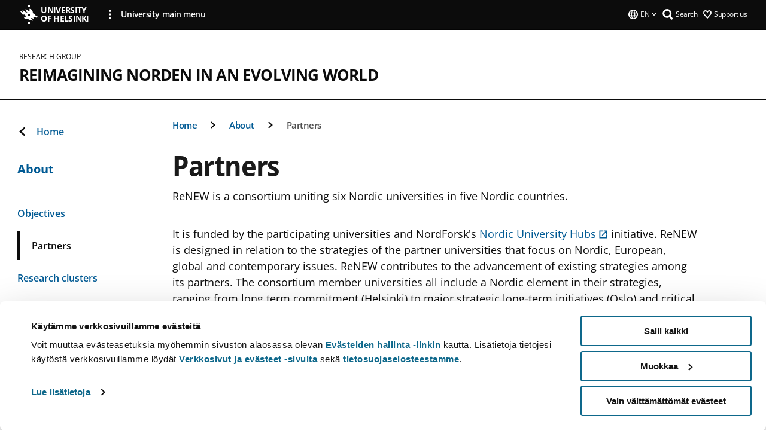

--- FILE ---
content_type: text/html; charset=UTF-8
request_url: https://www.helsinki.fi/en/researchgroups/reimagining-norden-in-an-evolving-world/about/partners
body_size: 17502
content:

<!DOCTYPE html>
<html lang="en" dir="ltr" prefix="og: https://ogp.me/ns#">
<head>
  <style>
    /* Hide Cookiebot branding as soon as page loads */
    #CybotCookiebotDialogHeader,
    #CybotCookiebotDialog.CybotEdge #CybotCookiebotDialogHeader {display: none !important;}
  </style>
  <script type="text/javascript" data-cookieconsent="ignore">
    window.dataLayer = window.dataLayer || [];
    function gtag() {
        dataLayer.push(arguments);
    }
    gtag("consent", "default", {
        ad_personalization: "denied",
        ad_storage: "denied",
        ad_user_data: "denied",
        analytics_storage: "denied",
        functionality_storage: "denied",
        personalization_storage: "denied",
        security_storage: "granted",
        wait_for_update: 500
    });
    gtag("set", "ads_data_redaction", true);
    gtag("set", "url_passthrough", true);
  </script>
  
      
  
  <meta charset="utf-8" />
<meta name="description" content="ReNEW is a consortium uniting six Nordic universities in five Nordic countries." />
<link rel="canonical" href="https://www.helsinki.fi/en/researchgroups/reimagining-norden-in-an-evolving-world/about/partners" />
<meta property="og:site_name" content="University of Helsinki" />
<meta property="og:type" content="website" />
<meta property="og:url" content="https://www.helsinki.fi/en/researchgroups/reimagining-norden-in-an-evolving-world/about/partners" />
<meta property="og:title" content="Partners | Reimagining Norden in an Evolving World | University of Helsinki" />
<meta property="og:description" content="ReNEW is a consortium uniting six Nordic universities in five Nordic countries." />
<meta property="og:image" content="https://www.helsinki.fi/assets/drupal/s3fs-public/styles/og_images/public/paragraph-images/104922-pixabay_geralt_system-2660914_1920.jpg?itok=p__QQmtp" />
<meta name="twitter:card" content="summary_large_image" />
<meta name="twitter:title" content="Partners | Reimagining Norden in an Evolving World | University of Helsinki" />
<meta name="twitter:description" content="ReNEW is a consortium uniting six Nordic universities in five Nordic countries." />
<meta name="twitter:image" content="https://www.helsinki.fi/assets/drupal/s3fs-public/styles/og_images/public/paragraph-images/104922-pixabay_geralt_system-2660914_1920.jpg?itok=p__QQmtp" />
<meta name="Generator" content="Drupal 10 (https://www.drupal.org)" />
<meta name="MobileOptimized" content="width" />
<meta name="HandheldFriendly" content="true" />
<meta name="viewport" content="width=device-width, initial-scale=1.0" />
<script id="Cookiebot" src="https://consent.cookiebot.com/uc.js" data-cbid="e422c4ee-0ebe-400c-b22b-9c74b6faeac3" async fetchpriority="high"></script>
<script type="application/ld+json">{
    "@context": "https://schema.org",
    "@type": "BreadcrumbList",
    "itemListElement": [
        {
            "@type": "ListItem",
            "position": 1,
            "name": "Home",
            "item": "https://www.helsinki.fi/en"
        },
        {
            "@type": "ListItem",
            "position": 2,
            "name": "Reimagining Norden in an Evolving World",
            "item": "https://www.helsinki.fi/en/researchgroups/reimagining-norden-in-an-evolving-world"
        },
        {
            "@type": "ListItem",
            "position": 3,
            "name": "About",
            "item": "https://www.helsinki.fi/en/researchgroups/reimagining-norden-in-an-evolving-world/about"
        }
    ]
}</script>
<link rel="icon" href="/themes/custom/helsingin_yliopisto/favicon.ico" type="image/vnd.microsoft.icon" />
<link rel="alternate" hreflang="en" href="https://www.helsinki.fi/en/researchgroups/reimagining-norden-in-an-evolving-world/about/partners" />
<link rel="modulepreload" href="/themes/custom/helsingin_yliopisto/dist/hudslib-0.9.6/esm/globalScript-3f479486.js" as="script" crossorigin fetchpriority="high" />
<link rel="modulepreload" href="/themes/custom/helsingin_yliopisto/dist/hudslib-0.9.6/esm/huds-lib.js" as="script" crossorigin fetchpriority="high" />
<link rel="modulepreload" href="/themes/custom/helsingin_yliopisto/dist/hudslib-0.9.6/esm/hy-box.entry.js" as="script" crossorigin fetchpriority="high" />
<link rel="modulepreload" href="/themes/custom/helsingin_yliopisto/dist/hudslib-0.9.6/esm/hy-breadcrumbs_15.entry.js" as="script" crossorigin fetchpriority="high" />
<link rel="modulepreload" href="/themes/custom/helsingin_yliopisto/dist/hudslib-0.9.6/esm/hy-icon-caret-down.entry.js" as="script" crossorigin fetchpriority="high" />
<link rel="modulepreload" href="/themes/custom/helsingin_yliopisto/dist/hudslib-0.9.6/esm/hy-icon-caret-left.entry.js" as="script" crossorigin fetchpriority="high" />
<link rel="modulepreload" href="/themes/custom/helsingin_yliopisto/dist/hudslib-0.9.6/esm/hy-icon-caret-right.entry.js" as="script" crossorigin fetchpriority="high" />
<link rel="modulepreload" href="/themes/custom/helsingin_yliopisto/dist/hudslib-0.9.6/esm/hy-icon-caret-up.entry.js" as="script" crossorigin fetchpriority="high" />
<link rel="modulepreload" href="/themes/custom/helsingin_yliopisto/dist/hudslib-0.9.6/esm/hy-icon-globe.entry.js" as="script" crossorigin fetchpriority="high" />
<link rel="modulepreload" href="/themes/custom/helsingin_yliopisto/dist/hudslib-0.9.6/esm/hy-icon-heart-support.entry.js" as="script" crossorigin fetchpriority="high" />
<link rel="modulepreload" href="/themes/custom/helsingin_yliopisto/dist/hudslib-0.9.6/esm/hy-icon-hy-logo.entry.js" as="script" crossorigin fetchpriority="high" />
<link rel="modulepreload" href="/themes/custom/helsingin_yliopisto/dist/hudslib-0.9.6/esm/hy-icon-search.entry.js" as="script" crossorigin fetchpriority="high" />
<link rel="modulepreload" href="/themes/custom/helsingin_yliopisto/dist/hudslib-0.9.6/esm/hy-image.entry.js" as="script" crossorigin fetchpriority="high" />
<link rel="modulepreload" href="/themes/custom/helsingin_yliopisto/dist/hudslib-0.9.6/esm/hy-main.entry.js" as="script" crossorigin fetchpriority="high" />
<link rel="modulepreload" href="/themes/custom/helsingin_yliopisto/dist/hudslib-0.9.6/esm/index-2ffe17c9.js" as="script" crossorigin fetchpriority="high" />
<link rel="modulepreload" href="/themes/custom/helsingin_yliopisto/dist/hudslib-0.9.6/esm/utils-1e7f5184.js" as="script" crossorigin fetchpriority="high" />
<link rel="preload" href="/themes/custom/helsingin_yliopisto/dist/hudslib/fonts/Open-Sans-600/Open-Sans-600.woff2" as="font" crossorigin fetchpriority="high" />
<link rel="preload" href="/themes/custom/helsingin_yliopisto/dist/hudslib/fonts/Open-Sans-regular/Open-Sans-regular.woff2" as="font" crossorigin fetchpriority="high" />

  <title>Partners | Reimagining Norden in an Evolving World | University of Helsinki</title>
  <link rel="stylesheet" media="all" href="/sites/default/files/css/css_kq4gKku6-phsWZ6n98t6GZmGgAB8OqQhik_D4hOZ5t0.css?delta=0&amp;language=en&amp;theme=helsingin_yliopisto&amp;include=eJyNzUEKAjEMheELNTNHktTGNhCT0LQjc3sHXIjQhdufj_caSbBW1tspbM4xbC8UXBXijEFPEM6pLVQVyygQ40pal2Q2-Nn6C8HDdMSSHlzI3Pq4fg-mF9wjkmPH2tFb7KVPR9m-ZZvqMwtHo5I-83vGoDd-_WIJ" />
<link rel="stylesheet" media="all" href="/sites/default/files/css/css_VXKvNx9KHusFoR9cDy2zR45Z_QZ7HfXoShmJNvakuyM.css?delta=1&amp;language=en&amp;theme=helsingin_yliopisto&amp;include=eJyNzUEKAjEMheELNTNHktTGNhCT0LQjc3sHXIjQhdufj_caSbBW1tspbM4xbC8UXBXijEFPEM6pLVQVyygQ40pal2Q2-Nn6C8HDdMSSHlzI3Pq4fg-mF9wjkmPH2tFb7KVPR9m-ZZvqMwtHo5I-83vGoDd-_WIJ" />

  <script src="/themes/custom/helsingin_yliopisto/dist/hudslib-0.9.6/esm/huds-lib.js?v=0.9.6" type="module" defer fetchpriority="high"></script>
<script src="/themes/custom/helsingin_yliopisto/dist/hudslib-0.9.6/huds-lib/huds-lib.esm.js?v=0.9.6" nomodule defer></script>
<script src="/themes/custom/helsingin_yliopisto/dist/uhds-1.0.1/component-library/component-library.esm.js?v=1.0.1" type="module" defer fetchpriority="high"></script>


  <link rel="preconnect" href="//customer.cludo.com"/>
  <link rel="preconnect" href="//consent.cookiebot.com"/>
  <link rel="dns-prefetch" href="//siteimproveanalytics.com"/>
  <link rel="dns-prefetch" href="//d2oarllo6tn86.cloudfront.net" />
  <link rel="dns-prefetch" href="//connect.facebook.net" />

  <link rel="preload" href="https://customer.cludo.com/assets/2594/11998/cludo-search.min.css" as="style" onload="this.onload=null;this.rel='stylesheet'">
  <noscript><link rel="stylesheet" href="https://customer.cludo.com/assets/2594/11998/cludo-search.min.css"></noscript>

  
        <style>
    html :not(:defined){visibility:hidden}html.prerendered :not(:defined){visibility:visible}.visually-hidden{position:absolute!important;overflow:hidden;clip:rect(1px,1px,1px,1px);width:1px;height:1px;word-wrap:normal}
  </style>
</head>
<body class="ct--content_page is-group-page">
  <!-- Google Tag Manager (noscript) -->
  <noscript><iframe src="https://www.googletagmanager.com/ns.html?id=GTM-5PMSGQ"
  height="0" width="0" style="display:none;visibility:hidden"></iframe></noscript>
  <!-- End Google Tag Manager (noscript) -->

    <ds-store ds-language="en"></ds-store>

    <a href="#main-content" class="visually-hidden focusable">
      Skip to main content
  </a>
  
    <div class="dialog-off-canvas-main-canvas" data-off-canvas-main-canvas>
    
<div class="layout-container">

  

  <header role="banner">
    
  <div class="hy-region--header">
    
              
                                                                                                                  
                                                                                                
                                                                                                
                                                                                                
                                                                                                
                              
                                                                                                    
        
                
                              
                                                                                  
        
                
                                                                                                                  
                              
                                                                                  
        
                
                              
                                                                                  
        
                
                                                                                                                  
                              
                                                                                  
        
                
                              
                                                                                  
        
                
                                                                                                                  
                                                                                                
                                                                                                
                                                                                                
                                                                                                
                                                                                                
                                                                                                
                              
                                                                                  
        
                
                              
                                                                                  
        
                
                  
                                                                                                          
                                                                                        
                                                                                        
                                                                                        
                                                                                        
                                                                                        
                      
            <hy-site-header
      is-group="true"
      is-luomus-group = "false"
      is-beta-group = "false"
      group-type = "research_group_menu"
      group-logo-url=""
      research-group-label = "Research Group"
      site-label="University of Helsinki"
      site-url="/en"
      logo-label="Reimagining Norden in an Evolving World"
      logo-url="/en/researchgroups/reimagining-norden-in-an-evolving-world"
      menu-label="Menu"
      menu-label-close="Close"
      data-menu-language="[{&quot;langCode&quot;:&quot;fi&quot;,&quot;abbr&quot;:&quot;SUOMI&quot;,&quot;label&quot;:&quot;SUOMI (FI)&quot;,&quot;isActive&quot;:false,&quot;isDisabled&quot;:true},{&quot;langCode&quot;:&quot;sv&quot;,&quot;abbr&quot;:&quot;SVENSKA&quot;,&quot;label&quot;:&quot;SVENSKA (SV)&quot;,&quot;isActive&quot;:false,&quot;isDisabled&quot;:true},{&quot;langCode&quot;:&quot;en&quot;,&quot;abbr&quot;:&quot;ENGLISH&quot;,&quot;label&quot;:&quot;ENGLISH (EN)&quot;,&quot;isActive&quot;:true,&quot;url&quot;:&quot;\/en\/researchgroups\/reimagining-norden-in-an-evolving-world\/about\/partners&quot;}]"
      data-menu-donate="[{&quot;label&quot;:&quot;Support us&quot;,&quot;url&quot;:&quot;https:\/\/www.helsinki.fi\/en\/innovations-and-cooperation\/support-us&quot;}]"
      data-site-header-labels="{&quot;menu_labels&quot;:{&quot;open&quot;:&quot;Open mobile menu&quot;,&quot;close&quot;:&quot;Close mobile menu&quot;,&quot;expand&quot;:&quot;Expand submenu&quot;,&quot;return&quot;:&quot;Return to previous level&quot;,&quot;home&quot;:&quot;Home&quot;,&quot;main&quot;:&quot;Main menu&quot;,&quot;front_page&quot;:&quot;Front page&quot;},&quot;search_labels&quot;:{&quot;label&quot;:&quot;Search&quot;,&quot;open&quot;:&quot;Open search form&quot;,&quot;close&quot;:&quot;Close search form&quot;},&quot;language_labels&quot;:{&quot;open&quot;:&quot;Open language menu&quot;,&quot;close&quot;:&quot;Close language menu&quot;},&quot;group_pages&quot;:{&quot;university_main_menu&quot;:&quot;University main menu&quot;,&quot;university_home_page&quot;:&quot;University main home page&quot;,&quot;university_front_page&quot;:&quot;University main home page&quot;}}"
      data-site-search-labels="{&quot;search_description&quot;:&quot;web pages, study options, people, research groups, etc\u2026&quot;,&quot;search_placeholder&quot;:&quot;What do you want to find\u2026&quot;,&quot;search_label&quot;:&quot;Search&quot;,&quot;search_close_label&quot;:&quot;Exit search&quot;,&quot;search_tools_label&quot;:&quot;Special Search tools&quot;}"
      data-search-tools="null"
      data-main-menu-links="[{&quot;menuLinkId&quot;:&quot;0bda75ab91f8bad1d33de860414b7b17&quot;,&quot;isActive&quot;:&quot;false&quot;,&quot;isExternal&quot;:false,&quot;label&quot;:&quot;News&quot;,&quot;url&quot;:&quot;\/en\/news&quot;,&quot;description&quot;:&quot;&quot;,&quot;closeButtonTitle&quot;:&quot;Close&quot;},{&quot;menuLinkId&quot;:&quot;494b9cd4d0873b762b7d39cf4e3ea594&quot;,&quot;isActive&quot;:&quot;false&quot;,&quot;isExternal&quot;:false,&quot;label&quot;:&quot;Admissions and education&quot;,&quot;url&quot;:&quot;\/en\/admissions-and-education&quot;,&quot;description&quot;:&quot;&quot;,&quot;closeButtonTitle&quot;:&quot;Close&quot;},{&quot;menuLinkId&quot;:&quot;f3c91fca09455013c086123615d3e477&quot;,&quot;isActive&quot;:&quot;false&quot;,&quot;isExternal&quot;:false,&quot;label&quot;:&quot;Research&quot;,&quot;url&quot;:&quot;\/en\/research&quot;,&quot;description&quot;:&quot;&quot;,&quot;closeButtonTitle&quot;:&quot;Close&quot;},{&quot;menuLinkId&quot;:&quot;e8a187c7892f2b029d9a30c646778047&quot;,&quot;isActive&quot;:&quot;false&quot;,&quot;isExternal&quot;:false,&quot;label&quot;:&quot;Innovations and cooperation&quot;,&quot;url&quot;:&quot;\/en\/innovations-and-cooperation&quot;,&quot;description&quot;:&quot;&quot;,&quot;closeButtonTitle&quot;:&quot;Close&quot;},{&quot;menuLinkId&quot;:&quot;9a1297e0af8490e7d111de27a809a650&quot;,&quot;isActive&quot;:&quot;false&quot;,&quot;isExternal&quot;:false,&quot;label&quot;:&quot;About us&quot;,&quot;url&quot;:&quot;\/en\/about-us&quot;,&quot;description&quot;:&quot;&quot;,&quot;closeButtonTitle&quot;:&quot;Close&quot;},{&quot;menuLinkId&quot;:&quot;a4e28b83b9a8708b86458c720e8dfc1b&quot;,&quot;isActive&quot;:&quot;false&quot;,&quot;isExternal&quot;:false,&quot;label&quot;:&quot;Faculties and units&quot;,&quot;url&quot;:&quot;\/en\/faculties-and-units&quot;,&quot;description&quot;:&quot;&quot;,&quot;closeButtonTitle&quot;:&quot;Close&quot;}]"
    >
      <nav
        role="navigation"
        class="hy-site-header__menu-desktop is-group is-dropdown js-hy-desktop-navigation"
        slot="menu"
        is-group="true"
        is-dropdown="true"
      >
                    </nav>
      <nav role='navigation' class="hy-mobile-menu js-hy-mobile-navigation is-hidden" slot="menu_mobile">
        <section class="hy-mobile-menu__header">
          <div id="menu-bc-container" class="hy-mobile-menu__breadcrumbs">
            <button
              aria-label="Return back to: Front page"
              class="hy-menu-mobile-breadcrumb is-hidden"
              data-home-label="Home"
              data-current-label="Home"
              data-main-nav-label="Main navigation"
              data-prev-level="0"
              data-front-url="/en"
            >
              <hy-icon icon='hy-icon-caret-left' class="is-hidden" size=10></hy-icon>
              <span class='hy-menu-mobile-breadcrumb__label'>Home</span>
            </button>
            <a
              aria-label="Return back to: Front page"
              class="hy-menu-mobile-breadcrumb__link"
              href="/en/researchgroups/reimagining-norden-in-an-evolving-world"
            >
              <hy-icon icon='hy-icon-caret-left' class="is-hidden" size=10></hy-icon>
              <span class='hy-menu-mobile-breadcrumb__label'>Home</span>
            </a>
          </div>
          <button class="hy-mobile-menu__menu-close-button" aria-label="Close menu" disabled aria-hidden="true">
            <span>Close</span>
            <hy-icon icon='hy-icon-remove' size=16 />
          </button>
        </section>
        <section class="hy-mobile-menu__menu-container" data-mobile-menu="[{&quot;menu_link_id&quot;:&quot;686dc43f-bcbc-42e7-9b42-e2672856e041&quot;,&quot;menu_parent_id&quot;:null,&quot;in_active_trail&quot;:true,&quot;menu_link_title&quot;:&quot;About&quot;,&quot;menu_link_uri&quot;:&quot;\/en\/researchgroups\/reimagining-norden-in-an-evolving-world\/about&quot;,&quot;menu_link_level&quot;:1,&quot;menu_link_shortcuts&quot;:[],&quot;menu_link_children&quot;:[{&quot;menu_link_id&quot;:&quot;9a94ec92-7b34-409a-9cde-ac38e9a14d9d&quot;,&quot;menu_parent_id&quot;:&quot;686dc43f-bcbc-42e7-9b42-e2672856e041&quot;,&quot;in_active_trail&quot;:false,&quot;menu_link_title&quot;:&quot;Objectives&quot;,&quot;menu_link_uri&quot;:&quot;\/en\/researchgroups\/reimagining-norden-in-an-evolving-world\/about\/objectives&quot;,&quot;menu_link_level&quot;:2,&quot;menu_link_shortcuts&quot;:[]},{&quot;menu_link_id&quot;:&quot;1a0e0d33-1cf3-4feb-8d5b-1e866f7c07d0&quot;,&quot;menu_parent_id&quot;:&quot;686dc43f-bcbc-42e7-9b42-e2672856e041&quot;,&quot;in_active_trail&quot;:true,&quot;menu_link_title&quot;:&quot;Partners&quot;,&quot;menu_link_uri&quot;:&quot;\/en\/researchgroups\/reimagining-norden-in-an-evolving-world\/about\/partners&quot;,&quot;menu_link_level&quot;:2,&quot;menu_link_shortcuts&quot;:[]},{&quot;menu_link_id&quot;:&quot;05417dc0-5581-488b-9f6f-203c63b2af81&quot;,&quot;menu_parent_id&quot;:&quot;686dc43f-bcbc-42e7-9b42-e2672856e041&quot;,&quot;in_active_trail&quot;:false,&quot;menu_link_title&quot;:&quot;Research clusters&quot;,&quot;menu_link_uri&quot;:&quot;\/en\/researchgroups\/reimagining-norden-in-an-evolving-world\/about\/research-clusters&quot;,&quot;menu_link_level&quot;:2,&quot;menu_link_shortcuts&quot;:[]},{&quot;menu_link_id&quot;:&quot;7cb26690-c772-4bb4-8420-6b8da1c6aa6a&quot;,&quot;menu_parent_id&quot;:&quot;686dc43f-bcbc-42e7-9b42-e2672856e041&quot;,&quot;in_active_trail&quot;:false,&quot;menu_link_title&quot;:&quot;Work packages&quot;,&quot;menu_link_uri&quot;:&quot;\/en\/researchgroups\/reimagining-norden-in-an-evolving-world\/about\/work-packages&quot;,&quot;menu_link_level&quot;:2,&quot;menu_link_shortcuts&quot;:[]},{&quot;menu_link_id&quot;:&quot;36c26d51-ba53-47dd-a93f-0afe509f56fe&quot;,&quot;menu_parent_id&quot;:&quot;686dc43f-bcbc-42e7-9b42-e2672856e041&quot;,&quot;in_active_trail&quot;:false,&quot;menu_link_title&quot;:&quot;Organization&quot;,&quot;menu_link_uri&quot;:&quot;\/en\/researchgroups\/reimagining-norden-in-an-evolving-world\/about\/organization&quot;,&quot;menu_link_level&quot;:2,&quot;menu_link_shortcuts&quot;:[]}]},{&quot;menu_link_id&quot;:&quot;8e58d181-0ca0-42bd-8977-c757801cc67f&quot;,&quot;menu_parent_id&quot;:null,&quot;in_active_trail&quot;:false,&quot;menu_link_title&quot;:&quot;News&quot;,&quot;menu_link_uri&quot;:&quot;\/en\/researchgroups\/reimagining-norden-in-an-evolving-world\/news&quot;,&quot;menu_link_level&quot;:1,&quot;menu_link_shortcuts&quot;:[]},{&quot;menu_link_id&quot;:&quot;b109193b-094e-406a-bba2-64976c3824d2&quot;,&quot;menu_parent_id&quot;:null,&quot;in_active_trail&quot;:false,&quot;menu_link_title&quot;:&quot;Events&quot;,&quot;menu_link_uri&quot;:&quot;\/en\/researchgroups\/reimagining-norden-in-an-evolving-world\/events&quot;,&quot;menu_link_level&quot;:1,&quot;menu_link_shortcuts&quot;:[],&quot;menu_link_children&quot;:[{&quot;menu_link_id&quot;:&quot;5508adf6-e92e-4b98-892c-f1b7a74daa58&quot;,&quot;menu_parent_id&quot;:&quot;b109193b-094e-406a-bba2-64976c3824d2&quot;,&quot;in_active_trail&quot;:false,&quot;menu_link_title&quot;:&quot;Past events&quot;,&quot;menu_link_uri&quot;:&quot;\/en\/researchgroups\/reimagining-norden-in-an-evolving-world\/events\/past-events&quot;,&quot;menu_link_level&quot;:2,&quot;menu_link_shortcuts&quot;:[]}]},{&quot;menu_link_id&quot;:&quot;cb3e1dc8-0195-4766-ab7b-3c45083a5e87&quot;,&quot;menu_parent_id&quot;:null,&quot;in_active_trail&quot;:false,&quot;menu_link_title&quot;:&quot;Conference&quot;,&quot;menu_link_uri&quot;:&quot;\/en\/researchgroups\/reimagining-norden-in-an-evolving-world\/conference&quot;,&quot;menu_link_level&quot;:1,&quot;menu_link_shortcuts&quot;:[]},{&quot;menu_link_id&quot;:&quot;0b17d45f-a8c6-4278-b5af-159f05d5e59d&quot;,&quot;menu_parent_id&quot;:null,&quot;in_active_trail&quot;:false,&quot;menu_link_title&quot;:&quot;Funding&quot;,&quot;menu_link_uri&quot;:&quot;\/en\/researchgroups\/reimagining-norden-in-an-evolving-world\/funding&quot;,&quot;menu_link_level&quot;:1,&quot;menu_link_shortcuts&quot;:[],&quot;menu_link_children&quot;:[{&quot;menu_link_id&quot;:&quot;ec9e516c-9e26-4575-ae5c-94d9cd0496e3&quot;,&quot;menu_parent_id&quot;:&quot;0b17d45f-a8c6-4278-b5af-159f05d5e59d&quot;,&quot;in_active_trail&quot;:false,&quot;menu_link_title&quot;:&quot;Call for applications: ReNEW outreach, mobility, workshop and open access grants&quot;,&quot;menu_link_uri&quot;:&quot;\/en\/researchgroups\/reimagining-norden-in-an-evolving-world\/funding\/call-for-applications-renew-outreach-mobility-workshop-and-open-access-grants&quot;,&quot;menu_link_level&quot;:2,&quot;menu_link_shortcuts&quot;:[]}]},{&quot;menu_link_id&quot;:&quot;6c43849c-65da-4f04-b853-ae470538243b&quot;,&quot;menu_parent_id&quot;:null,&quot;in_active_trail&quot;:false,&quot;menu_link_title&quot;:&quot;Book Series&quot;,&quot;menu_link_uri&quot;:&quot;\/en\/researchgroups\/reimagining-norden-in-an-evolving-world\/nordic-studies-in-a-global-context&quot;,&quot;menu_link_level&quot;:1,&quot;menu_link_shortcuts&quot;:[]},{&quot;menu_link_id&quot;:&quot;e5421991-5cf8-41ac-b75b-534972d050c2&quot;,&quot;menu_parent_id&quot;:null,&quot;in_active_trail&quot;:false,&quot;menu_link_title&quot;:&quot;Contributions&quot;,&quot;menu_link_uri&quot;:&quot;\/en\/researchgroups\/reimagining-norden-in-an-evolving-world\/contributions&quot;,&quot;menu_link_level&quot;:1,&quot;menu_link_shortcuts&quot;:[],&quot;menu_link_children&quot;:[{&quot;menu_link_id&quot;:&quot;60215990-2e33-4e82-add7-079b65e3178e&quot;,&quot;menu_parent_id&quot;:&quot;e5421991-5cf8-41ac-b75b-534972d050c2&quot;,&quot;in_active_trail&quot;:false,&quot;menu_link_title&quot;:&quot;Contributions 2024&quot;,&quot;menu_link_uri&quot;:&quot;\/en\/researchgroups\/reimagining-norden-in-an-evolving-world\/contributions\/contributions-2024&quot;,&quot;menu_link_level&quot;:2,&quot;menu_link_shortcuts&quot;:[]},{&quot;menu_link_id&quot;:&quot;154c4e49-6efd-477c-b740-e911f9af4fb1&quot;,&quot;menu_parent_id&quot;:&quot;e5421991-5cf8-41ac-b75b-534972d050c2&quot;,&quot;in_active_trail&quot;:false,&quot;menu_link_title&quot;:&quot;Contributions 2023&quot;,&quot;menu_link_uri&quot;:&quot;\/en\/researchgroups\/reimagining-norden-in-an-evolving-world\/contributions\/contributions-2023&quot;,&quot;menu_link_level&quot;:2,&quot;menu_link_shortcuts&quot;:[]},{&quot;menu_link_id&quot;:&quot;6ad399b2-cd68-464f-8d0b-5c34a230b34f&quot;,&quot;menu_parent_id&quot;:&quot;e5421991-5cf8-41ac-b75b-534972d050c2&quot;,&quot;in_active_trail&quot;:false,&quot;menu_link_title&quot;:&quot;Contributions 2022&quot;,&quot;menu_link_uri&quot;:&quot;\/en\/researchgroups\/reimagining-norden-in-an-evolving-world\/contributions\/contributions-2022&quot;,&quot;menu_link_level&quot;:2,&quot;menu_link_shortcuts&quot;:[]},{&quot;menu_link_id&quot;:&quot;2a85e354-9046-405a-b604-4904c7cea704&quot;,&quot;menu_parent_id&quot;:&quot;e5421991-5cf8-41ac-b75b-534972d050c2&quot;,&quot;in_active_trail&quot;:false,&quot;menu_link_title&quot;:&quot;Contributions 2021&quot;,&quot;menu_link_uri&quot;:&quot;\/en\/researchgroups\/reimagining-norden-in-an-evolving-world\/contributions\/contributions-2021&quot;,&quot;menu_link_level&quot;:2,&quot;menu_link_shortcuts&quot;:[]},{&quot;menu_link_id&quot;:&quot;f671d578-ca99-467b-bea0-314bae0d423b&quot;,&quot;menu_parent_id&quot;:&quot;e5421991-5cf8-41ac-b75b-534972d050c2&quot;,&quot;in_active_trail&quot;:false,&quot;menu_link_title&quot;:&quot;Contributions 2020&quot;,&quot;menu_link_uri&quot;:&quot;\/en\/researchgroups\/reimagining-norden-in-an-evolving-world\/contributions\/contributions-2020&quot;,&quot;menu_link_level&quot;:2,&quot;menu_link_shortcuts&quot;:[]},{&quot;menu_link_id&quot;:&quot;172fc6f9-2e9f-41a6-be15-1b96e7af2804&quot;,&quot;menu_parent_id&quot;:&quot;e5421991-5cf8-41ac-b75b-534972d050c2&quot;,&quot;in_active_trail&quot;:false,&quot;menu_link_title&quot;:&quot;Contributions 2019&quot;,&quot;menu_link_uri&quot;:&quot;\/en\/researchgroups\/reimagining-norden-in-an-evolving-world\/contributions\/contributions-2019&quot;,&quot;menu_link_level&quot;:2,&quot;menu_link_shortcuts&quot;:[]},{&quot;menu_link_id&quot;:&quot;86276089-df30-4c23-a01d-82027d8311c3&quot;,&quot;menu_parent_id&quot;:&quot;e5421991-5cf8-41ac-b75b-534972d050c2&quot;,&quot;in_active_trail&quot;:false,&quot;menu_link_title&quot;:&quot;Contributions 2018&quot;,&quot;menu_link_uri&quot;:&quot;\/en\/researchgroups\/reimagining-norden-in-an-evolving-world\/contributions\/contributions-2018&quot;,&quot;menu_link_level&quot;:2,&quot;menu_link_shortcuts&quot;:[]}]},{&quot;menu_link_id&quot;:&quot;bf60951b-3437-4e33-8c04-555b4e0659a8&quot;,&quot;menu_parent_id&quot;:null,&quot;in_active_trail&quot;:false,&quot;menu_link_title&quot;:&quot;Contact&quot;,&quot;menu_link_uri&quot;:&quot;\/en\/researchgroups\/reimagining-norden-in-an-evolving-world\/contact&quot;,&quot;menu_link_level&quot;:1,&quot;menu_link_shortcuts&quot;:[]}]">
                  </section>
              </nav>
    </hy-site-header>
  

  </div>

  </header>

  
  

  

  

  
    <hy-main role="main" has-sidebar=true>
      <a id="main-content" tabindex="-1"></a>      <div class="layout-content">
        
<div class="hy-main-content-wrapper">
            </div>
                  
  <div class="hy-region--content">
    <div data-drupal-messages-fallback class="hidden"></div><div id="block-breadcrumbs-2">
  
    
      
  
                                              
                                                          
                  
              
                    <div class="hy-main-content-wrapper">
        <hy-breadcrumbs variant='' data-items='[{&quot;text&quot;:&quot;Home&quot;,&quot;url&quot;:&quot;\/en\/researchgroups\/reimagining-norden-in-an-evolving-world&quot;},{&quot;text&quot;:&quot;About&quot;,&quot;url&quot;:&quot;\/en\/researchgroups\/reimagining-norden-in-an-evolving-world\/about&quot;},{&quot;text&quot;:&quot;Partners&quot;,&quot;url&quot;:&quot;&quot;}]'>
      </hy-breadcrumbs>
    </div>

            

  </div>
<div class="node node--type-content-page node--view-mode-full ds-1col clearfix is-content-page">


      
            <div class="hy-main-content-wrapper">
        <div class="page-title__wrapper page-title__wrapper--common">
          <h1 class="page-title__h1 page-title__h1--common">
            Partners
          </h1>
        </div>
      </div>
      
                    <div class="hy-main-content-wrapper">
              <hy-ingress>ReNEW is a consortium uniting six Nordic universities in five Nordic countries.</hy-ingress>
          </div>
            
                    


  <div class="paragraph paragraph--type--text-paragraph paragraph--view-mode--default">
    
              <div class="hy-main-content-wrapper">
              
      <hy-paragraph-text variant=content_page placement=external>
        
                    <p>It is funded by the participating universities and NordForsk's <ds-link ds-href="https://www.nordforsk.org/calls/call-proposals-nordic-university-hubs" ds-text="Nordic University Hubs" ds-target="_blank"></ds-link> initiative. ReNEW is designed in relation to the strategies of the partner universities that focus on Nordic, European, global and contemporary issues. ReNEW contributes to the advancement of existing strategies among its partners. The consortium member universities all include a Nordic element in their strategies, ranging from long term commitment (Helsinki) to major strategic long-term initiatives (Oslo) and critical research related to key Nordic fields of knowledge among the other partners.</p>
<p>ReNEW has also developed strategic international partnerships with a number of universities.</p>
<h3>&nbsp;</h3>

            
      </hy-paragraph-text>

                    <hy-box mb="1.75, 1.75, 2, 2.5"></hy-box>
      
              </div>
      
      </div>

                        
      <div class="hy-main-content-wrapper">
          <hy-anchor-link-list
          list-title="Contents of this page"
          open-label="Open"
          close-label="Close"
          anchor-items='[{&quot;title&quot;:&quot;University of Helsinki&quot;,&quot;url&quot;:&quot;#university-of-helsinki&quot;},{&quot;title&quot;:&quot;University of Oslo  &quot;,&quot;url&quot;:&quot;#university-of-oslo-&quot;},{&quot;title&quot;:&quot;S\u00f6dert\u00f6rn University&quot;,&quot;url&quot;:&quot;#s\u00f6dert\u00f6rn-university&quot;},{&quot;title&quot;:&quot;Aarhus University&quot;,&quot;url&quot;:&quot;#aarhus-university&quot;},{&quot;title&quot;:&quot;Copenhagen Business School (CBS) &quot;,&quot;url&quot;:&quot;#copenhagen-business-school-(cbs)-&quot;},{&quot;title&quot;:&quot;University of Iceland&quot;,&quot;url&quot;:&quot;#university-of-iceland&quot;},{&quot;title&quot;:&quot;Strategic international partners&quot;,&quot;url&quot;:&quot;#strategic-international-partners&quot;}]'
        >
        </hy-anchor-link-list>
      </div>
  
                        	
			<div>
      				<div class="hy-main-content-wrapper">
														<hy-heading heading=h2 id=university-of-helsinki section=contentsection>
						University of Helsinki
					</hy-heading>
											<hy-two-columns reversed>
                    <div slot="main">
            
                    


  <div class="paragraph paragraph--type--text-paragraph paragraph--view-mode--text-with-two-columns">
    
      
      <hy-paragraph-text variant=content_page placement=internal>
        
                    <p><strong>The University of Helsinki</strong> is the largest and only bilingual university in Finland with a strong Nordic profile. <ds-link ds-href="https://www.helsinki.fi/en/researchgroups/centre-for-nordic-studies" ds-text="The Centre for Nordic Studies" ds-weight="bold"></ds-link><strong> (CENS) </strong>at the University of Helsinki is a network for multidisciplinary research on the Nordic Region.&nbsp;CENS engages in academic research and teaching, public debates and policy related knowledge. It promotes critical research on different features that make the Nordic Countries Nordic, with special focus on global and comparative perspectives. Strong research fields at CENS include&nbsp;Nordic cooperation, Nordic minorities, conceptual history, intellectual history, mental&nbsp;mapping&nbsp;of north and south. The University of Helsinki also includes several designated Nordic chairs, in Nordic Law, Nordic Literature, Nordic Languages and Nordic Studies. It has a new English-language <ds-link ds-href="https://www.helsinki.fi/en/programmes/master/european-and-nordic-studies" ds-text="Master&#039;s Programme - European and Nordic Studies" ds-target="_self"></ds-link> with a strong cross-disciplinary Nordic profile. The <ds-link ds-href="https://www.helsinki.fi/en/university/strategy-and-management/strategic-plan-2017-2020" ds-text="university’s current Strategic plan (2021–2030)" ds-target="_self"></ds-link><strong>&nbsp;</strong>sets global impact as a priority.</p>
<p><strong>The ReNEW Seminar</strong> is an interdisciplinary seminar arranged by the Centre for Nordic Studies (CENS). It is open for everyone, students and researchers, who are interested in discussing interdisciplinary research about the Nordic region and Nordic culture. For more information contact the course coordinator Sami Koskelainen (<ds-link ds-href="mailto:sami.koskelainen@helsinki.fi" ds-text="sami.koskelainen@helsinki.fi"></ds-link>).</p>
<h4>University of Helsinki ReNEW Team</h4>
<p><ds-link ds-href="https://researchportal.helsinki.fi/en/persons/peter-stadius" ds-text="Peter Stadius" ds-target="_blank"></ds-link>,&nbsp;professor in Nordic Studies,&nbsp;director of CENS,&nbsp;leader of ReNEW,&nbsp;co-chair of the ReNEW&nbsp;steering group with special responsibility over the ReNEW mobility scheme.</p>
<p><ds-link ds-href="https://www.helsinki.fi/en/researchgroups/centre-for-nordic-studies/people#hasan-akintug" ds-text="Hasan Akintug" ds-target="_self"></ds-link>, PhD researcher at CENS.</p>
<p><ds-link ds-href="https://researchportal.helsinki.fi/en/persons/juhana-aunesluoma" ds-text="Juhana Aunesluoma" ds-target="_blank"></ds-link>, research director of the Network for European Studies at the University of Helsinki and programme director of the MA programme European and Nordic Studies.</p>
<p><ds-link ds-href="https://researchportal.helsinki.fi/en/persons/johan-c-b%C3%A4rlund" ds-text="Johan Bärlund" ds-target="_blank"></ds-link>,&nbsp;professor, Nordic Law, University of Helsinki.</p>
<p><ds-link ds-href="https://researchportal.helsinki.fi/en/persons/ilkka-k%C3%A4rryl%C3%A4" ds-text="Ilkka Kärrylä" ds-target="_blank"></ds-link>,<strong> </strong>university teacher of Contemporary History at the University of Turku and a visiting researcher at the Centre for Nordic Studies.</p>
<p><ds-link ds-href="https://researchportal.helsinki.fi/en/persons/jana-lainto" ds-text="Jana Lainto" ds-target="_blank"></ds-link>, PhD researcher at CENS, ReNEW project coordinator for University of Helsinki.&nbsp;</p>
<p><ds-link ds-href="https://siirtolaisuusinstituutti.fi/en/person/tuire-liimatainen/" ds-text="Tuire Liimatainen" ds-target="_blank"></ds-link>,<strong> </strong>post-doctoral researcher at Migration Institute of Finland&nbsp;and a visiting researcher at CENS.</p>
<p><ds-link ds-href="https://researchportal.helsinki.fi/en/persons/kristina-malmio" ds-text="Kristina Malmio" ds-target="_blank"></ds-link>, professor, Nordic literature, University of Helsinki.</p>
<p><ds-link ds-href="https://researchportal.helsinki.fi/en/persons/johan-strang" ds-text="Johan Strang" ds-target="_blank"></ds-link>,&nbsp;associate professor at CENS and deputy member of the ReNEW steering group.&nbsp;</p>
<p><ds-link ds-href="https://researchportal.helsinki.fi/en/persons/frederik-forrai-oerskov" ds-text="Fredrik Forrai Ørskov" ds-target="_blank"></ds-link>, former ReNEW PhD researcher at CENS (dissertation "Seaside Encounters: Culture, Politics, and Comradeship at the German-Nordic Writers' House, 1934-1939" defended on 9 September 2023), currently postdoctoral researcher at CENS.</p>
<p>&nbsp;</p>

            
      </hy-paragraph-text>

                    <hy-box mb="1.75, 1.75, 2, 2.5"></hy-box>
      
      
      </div>

            
          </div>
					<div slot="side">
						
      <div>
              <div>
          

	    <div class="hy-main-content-wrapper">
  									<hy-image
						source-set=""
						image-url="https://www.helsinki.fi/assets/drupal/s3fs-public/styles/uncropped_image/public/migrated-research-group-long-pages/body-images/76670-hy_logo_b.jpg.webp?itok=7xwsKSoN"
						image-alt=""
						aspect-ratio-width=0
						aspect-ratio-height=0
						caption=""
					>
					</hy-image>
							</div>
	
        </div>
          </div>
  
					</div>
				</hy-two-columns>
							</div>
					</div>
	
                        	
			<div>
      				<div class="hy-main-content-wrapper">
														<hy-heading heading=h2 id=university-of-oslo-- section=contentsection>
						University of Oslo  
					</hy-heading>
											<hy-two-columns reversed>
                    <div slot="main">
            
                    


  <div class="paragraph paragraph--type--text-paragraph paragraph--view-mode--text-with-two-columns">
    
      
      <hy-paragraph-text variant=content_page placement=internal>
        
                    <p><strong>University of Oslo (UiO)</strong> is investing considerably in research on Norden. <ds-link ds-href="https://www.uio.no/english/research/strategic-research-areas/nordic/" ds-text="The UiO:Nordic programme" ds-target="_blank"></ds-link><strong>&nbsp;</strong>is one of UiO’s high profile strategic initiatives. The strategic aim of UiO:Nordic is to reinforce interdisciplinary educational programs, generate new knowledge about the Nordic region in an international context, reinforce collaboration with external social interests and users and increase the scope of international funding. The initiative is based on a broad range of expertise and strong research interests at UiO. All UiO faculties are involved in UiO:Nordic and provide masters and bachelor courses in many Norden-related topics, such as Nordic Media, Nordic Noir, Nordic music, Nordic film, Nordic gender equality and family policy, welfare systems and politics, as well as religion and values. The social sciences, law, humanities education and theology have specific new professorial appointments requiring competence in Nordic-related research themes. There are several PhD and post-doctoral researchers associated with the UiO:Nordic research groups taking part in the ReNEW.</p>
<h4>University of Oslo&nbsp;ReNEW Team</h4>
<p><ds-link ds-href="https://www.hf.uio.no/iakh/english/people/aca/history/tenured/sunnien/index.html" ds-text="Sunniva Engh" ds-target="_blank"></ds-link><strong>,</strong> professor, chair of the ReNEW steering group</p>
<p><ds-link ds-href="https://www.sv.uio.no/iss/personer/vit/haldorb/" ds-text="Haldor Byrkjeflot" ds-target="_blank"></ds-link>, professor, with special responsibility over the workshop and seminar programme.</p>
<p><ds-link ds-href="https://www.hf.uio.no/iakh/personer/vit/historie/midlertidig/hemstad/" ds-text="Ruth Hemstad" ds-target="_blank"></ds-link>, Dr.,&nbsp;University of Oslo, deputy member of the ReNEW steering group.</p>
<p><ds-link ds-href="https://www.jus.uio.no/ior/english/people/aca/malcolml/" ds-text="Malcolm Langford" ds-target="_blank"></ds-link>, professor of Public Law at the&nbsp;University of Oslo,&nbsp;co-director of the&nbsp;Centre on Law and Social Transformation, Chr. Michelsen Institute and University of Bergen and deputy member of the ReNEW steering group with special responsibility over the academic publishing.&nbsp;</p>
<p><ds-link ds-href="https://www.hf.uio.no/english/people/admin/fac/uio-nordic/monacs/index.html" ds-text="Mona Charlotte Grydeland" ds-target="_blank"></ds-link>,&nbsp;University of Oslo,&nbsp;coordinator for the UiO ReNEW.</p>
<p>&nbsp;</p>

            
      </hy-paragraph-text>

                    <hy-box mb="1.75, 1.75, 2, 2.5"></hy-box>
      
      
      </div>

            
          </div>
					<div slot="side">
						
      <div>
              <div>
          

	    <div class="hy-main-content-wrapper">
  									<hy-image
						source-set=""
						image-url="https://www.helsinki.fi/assets/drupal/s3fs-public/styles/uncropped_image/public/migrated-research-group-long-pages/body-images/104827-university-of-oslo.png.webp?itok=z8HbD7l0"
						image-alt=""
						aspect-ratio-width=0
						aspect-ratio-height=0
						caption=""
					>
					</hy-image>
							</div>
	
        </div>
          </div>
  
					</div>
				</hy-two-columns>
							</div>
					</div>
	
                        	
			<div>
      				<div class="hy-main-content-wrapper">
														<hy-heading heading=h2 id=södertörn-university section=contentsection>
						Södertörn University
					</hy-heading>
											<hy-two-columns reversed>
                    <div slot="main">
            
                    


  <div class="paragraph paragraph--type--text-paragraph paragraph--view-mode--text-with-two-columns">
    
      
      <hy-paragraph-text variant=content_page placement=internal>
        
                    <p><ds-link ds-href="http://www.sh.se" ds-text="Södertörn University (SöU)" ds-target="_blank"></ds-link> has a pronounced area studies profile focusing on the Baltic Sea region and Eastern Europe. A substantial part of this concerns Nordic topics. <ds-link ds-href="https://www.sh.se/p3/ext/content.nsf/aget?openagent&amp;key=about_us_1301927063794" ds-text="The Institute of Contemporary History (SHI)" ds-target="_blank"></ds-link><strong> </strong>has a particular emphasis on Nordic issues. Together with <ds-link ds-href="https://www.sh.se/p3/ext/content.nsf/aget?openagent&amp;key=about_us_1301902860317" ds-text="the Centre for Baltic and East European Studies (CBEES)" ds-target="_blank"></ds-link>, SHI contributes to the problematization of relations with overlapping and adjacent areas such as the Baltic Sea region and Eastern Europe within ReNEW. SHI also offers a well-established profile in elite oral history and the organisation of ‘witness seminars’, while CBEES adds particular competence in the organisation of PhD courses and summer schools. SU is known as a centre of research on gender issues and its overarching strategic priorities include internationalization, refugee and resettlement issues, and sustainable development.</p>
<p><ds-link ds-href="https://www.sh.se/english/sodertorn-university/research/our-research/research-database/research-projects/reimagining-norden-in-an-evolving-world-renew" ds-text="ReNEW at Södertörn University." ds-weight="bold"></ds-link></p>
<h4>Södertörn University&nbsp;ReNEW Team</h4>
<p><ds-link ds-href="http://www.sh.se/norbert_gotz" ds-text="Norbert Götz" ds-target="_blank"></ds-link><strong>,&nbsp;</strong>professor at the Institute of Contemporary History at Södertörn University and member of the ReNEW steering group with particular responsibility for research training.&nbsp;</p>
<p><ds-link ds-href="http://www.sh.se/p3/ext/content.nsf/aget?openagent&amp;key=sh_personal_profil_sv_351977" ds-text="Joakim Ekman" ds-target="_blank"></ds-link>, professor of political science and director of the Centre for Baltic and East European Studies (CBEES) at Södertörn University, deputy member of the ReNEW steering group.&nbsp;</p>
<p><ds-link ds-href="http://www.sh.se/p3/ext/content.nsf/aget?openagent&amp;key=sh_personal_profil_en_845887" ds-text="Martin Johansson" ds-target="_blank"></ds-link>, former ReNEW PhD researcher at the Institute of Contemporary History,&nbsp;Södertörn University (dissertation "De nordiska lekarna: grannländer i pressen under olympiska vinterspel" defended on 12 May 2023), currently postdoctoral researcher at the&nbsp;Södertörn University.</p>
<p><ds-link ds-href="http://www.sh.se/p3/ext/content.nsf/aget?openagent&amp;key=sh_personal_profil_sv_541344" ds-text="Ulla Manns" ds-target="_blank"></ds-link>, professor of gender studies and deputy vice-chancellor of Södertörn University.&nbsp;</p>
<p><ds-link ds-href="https://www.helsinki.fi/en/researchgroups/reimagining-norden-in-an-evolving-world/news/anna-bark-persson-defends-her-thesis-on-the-popular-viking-in-contemporary-anglophone-fantasy-literature" ds-text="Anna Bark Persson" ds-target="_self"></ds-link>, former ReNEW PhD researcher in gender studies at Södertörn University (dissertation "Steel as the Answer? Viking Bodies, Power, and Masculinity in Anglophone Fantasy Literature 2006–2016” defended on 2 June 2023).</p>
<p>&nbsp;</p>
<p>&nbsp;</p>

            
      </hy-paragraph-text>

                    <hy-box mb="1.75, 1.75, 2, 2.5"></hy-box>
      
      
      </div>

            
          </div>
					<div slot="side">
						
      <div>
              <div>
          

	    <div class="hy-main-content-wrapper">
  									<hy-image
						source-set=""
						image-url="https://www.helsinki.fi/assets/drupal/s3fs-public/styles/uncropped_image/public/migrated-research-group-long-pages/body-images/104828-sodertorn-university.png.webp?itok=ELcsH10t"
						image-alt=""
						aspect-ratio-width=0
						aspect-ratio-height=0
						caption=""
					>
					</hy-image>
							</div>
	
        </div>
          </div>
  
					</div>
				</hy-two-columns>
							</div>
					</div>
	
                        	
			<div>
      				<div class="hy-main-content-wrapper">
														<hy-heading heading=h2 id=aarhus-university section=contentsection>
						Aarhus University
					</hy-heading>
											<hy-two-columns reversed>
                    <div slot="main">
            
                    


  <div class="paragraph paragraph--type--text-paragraph paragraph--view-mode--text-with-two-columns">
    
      
      <hy-paragraph-text variant=content_page placement=internal>
        
                    <p><ds-link ds-href="https://international.au.dk/" ds-text="Aarhus University (AU)" ds-weight="bold"></ds-link> invests in research and teaching on Nordic topics, carried out by staff in different departments of the <ds-link ds-href="http://cas.au.dk/en/" ds-text="School of Culture and Society (IKS)" ds-target="_blank"></ds-link>and <ds-link ds-href="http://cc.au.dk/en/" ds-text="the School of Communication and Culture (IKK)" ds-target="_blank"></ds-link>. Nordic perspectives also inform inter-departmental initiatives, such as the new inter-disciplinary research program on <ds-link ds-href="http://lumen.au.dk/en/" ds-text="Lutheran Mentality and the Nordic (LUMEN)" ds-target="_blank"></ds-link>. The ambition to strengthen researcher mobility, establishment of international research networks, consortia and projects forms a key part of the most recent strategies of both Schools and the Faculty of Arts.</p>
<h4>Aarhus University&nbsp;ReNEW Team</h4>
<p><ds-link ds-href="http://pure.au.dk/portal/en/persons/id(02ca6596-df63-4f7d-9504-fe8720d48815).html" ds-text="Mary Hilson" ds-target="_blank"></ds-link>, professor at&nbsp;the Department of History and Classical Studies at Aarhus University and member of the ReNEW steering group with special responsibility over the digital resources and public dissemination.</p>
<p><strong>Mette Frisk Jensen</strong>, researcher and leader of the Danish history website danmarkshistorien.dk at the Department of Culture and Society at Aarhus University,&nbsp;deputy member of the ReNEW steering group.&nbsp;</p>
<p><ds-link ds-href="https://pure.au.dk/portal/en/persons/helle-strandgaard-jensen(485aac19-3feb-4690-9534-ec38dae852d6).html" ds-text="Helle Strandgaard Jensen" ds-target="_blank"></ds-link><strong>,&nbsp;</strong>associate professor at Department of History and Classical Studies, Aarhus University, Denmark.&nbsp;</p>
<p><ds-link ds-href="https://pure.au.dk/portal/en/persons/thorsten-borring-olesen(c8a4459b-6efe-4cf0-a523-0ee1f22ab9fc).html" ds-text="Thorsten Borring Olesen" ds-target="_blank"></ds-link>, professor<strong>&nbsp;</strong>at&nbsp;the Department of History and Classical Studies at Aarhus University.</p>
<p><strong>Anne Sørensen,</strong>&nbsp;researcher and editor at <ds-link ds-href="http://www.danmarkshistorien.dk/" ds-text="www.danmarkshistorien.dk" ds-target="_blank"></ds-link>, a digital history project aiming at disseminating research in Danish history.&nbsp;</p>
<p><ds-link ds-href="http://pure.au.dk/portal/da/persons/bodil-marie-stavning-thomsen(055e1b94-febb-4a3e-acd7-a200699c386c).html" ds-text="Bodil Marie Stavning Thomsen" ds-target="_blank"></ds-link>, professor of Culture and Media Studies at Scandinavian Studies, School of Communication and Culture, Aarhus University in Denmark.&nbsp;</p>
<p><ds-link ds-href="https://pure.au.dk/portal/en/persons/nicola-anne-witcombe(e6e444a0-de4f-40a1-bfa4-dadd9e83533b).html" ds-text="Nicola Witcombe" ds-target="_blank"></ds-link>, editor at&nbsp;nordics.info.</p>

            
      </hy-paragraph-text>

                    <hy-box mb="1.75, 1.75, 2, 2.5"></hy-box>
      
      
      </div>

            
          </div>
					<div slot="side">
						
      <div>
              <div>
          

	    <div class="hy-main-content-wrapper">
  									<hy-image
						source-set=""
						image-url="https://www.helsinki.fi/assets/drupal/s3fs-public/styles/uncropped_image/public/migrated-research-group-long-pages/body-images/104829-aarhus-university.png.webp?itok=41_TkOMV"
						image-alt=""
						aspect-ratio-width=0
						aspect-ratio-height=0
						caption=""
					>
					</hy-image>
							</div>
	
        </div>
          </div>
  
					</div>
				</hy-two-columns>
							</div>
					</div>
	
                        	
			<div>
      				<div class="hy-main-content-wrapper">
														<hy-heading heading=h2 id=copenhagen-business-school-(cbs)- section=contentsection>
						Copenhagen Business School (CBS) 
					</hy-heading>
											<hy-two-columns reversed>
                    <div slot="main">
            
                    


  <div class="paragraph paragraph--type--text-paragraph paragraph--view-mode--text-with-two-columns">
    
      
      <hy-paragraph-text variant=content_page placement=internal>
        
                    <p><ds-link ds-href="https://www.cbs.dk/" ds-text="Copenhagen Business School (CBS)" ds-target="_blank"></ds-link>&nbsp;is by national and international standards a strong institution with a distinctive ‘business university’ profile, and one of the few business schools world-wide with ‘triple crown’ accreditation (AMBA, EQUIS and AACSB). Research on Nordic responses to global challenges at CBS fits within its ‘business in society’ approach that emphasizes collaboration with the business community and stakeholders in devising solutions to challenges. Research on Nordic studies takes place across the university, including especially the&nbsp;<strong>Department of International Economics, Government and Business (EGB)</strong>, the&nbsp;<strong>Department of Management, Society, and Communication (MSC)</strong>, the&nbsp;<strong>Department of Management, Politics, and Philosophy (MPP)</strong>, the&nbsp;<strong>Department of Economics (ECON)</strong>, the&nbsp;<strong>Department of Law (LAW)&nbsp;</strong>and the&nbsp;<strong>Department of Organization (IOA)</strong>. Within this group are researchers known for their work on Nordic systems, typically focusing on comparisons of welfare systems, business organization, branding the Nordic nations, the changing nature of law and public-private partnerships, public sector reform, and education and innovation systems.&nbsp;</p>
<h4>CBS ReNEW Team</h4>
<p><ds-link ds-href="https://www.cbs.dk/forskning/institutter-centre/institut-international-oekonomi-politik-business/medarbejdere/cdlpegb" ds-text="Caroline de la Porte" ds-target="_blank"></ds-link>, professor MSO at the Department of Business and Politics, Copenhagen Business School and member of the ReNEW steering group with special responsibility over the public and policy outreach. &nbsp;</p>
<p><ds-link ds-href="https://www.cbs.dk/forskning/institutter-centre/department-of-management-politics-and-philosophy/medarbejdere/mmompp" ds-text="Mads Mordhorst" ds-target="_blank"></ds-link>, associate professor at the Department of Management, Politics and Philosophy, Copenhagen Business School and deputy member of the ReNEW steering group. &nbsp;</p>
<p><ds-link ds-href="https://www.cbs.dk/en/research/departments-and-centres/department-of-business-humanities-and-law/staff/mdebhl" ds-text="Mitchell Dean" ds-target="_blank"></ds-link>, professor at the Department of Management, Politics and Philosophy, MPP.&nbsp; &nbsp;</p>
<p><ds-link ds-href="https://www.cbs.dk/en/research/departments-and-centres/department-of-management-politics-and-philosophy/staff/mghmpp-0" ds-text="Michael Bennedsen Hansen" ds-target="_blank"></ds-link>, PhD student at the Department of Management, Politics and Philosophy, MPP.&nbsp;&nbsp;</p>
<p><ds-link ds-href="https://www.cbs.dk/en/research/departments-and-centres/department-of-international-economics-government-and-business/staff/ziegb" ds-text="Zhen Im" ds-target="_blank"></ds-link>, postdoctoral researcher at the&nbsp;Department of International Economics, Government and Business.</p>
<p><ds-link ds-href="https://www.cbs.dk/en/research/departments-and-centres/department-of-international-economics-government-and-business/staff/jlegb" ds-text="Janine Leschke" ds-target="_blank"></ds-link>, professor with special responsibilities at the Department of International Economics, Government and Business, EGB.&nbsp;</p>
<p><strong>Ida Lunde Jørgensen</strong>, postdoctoral researcher at the&nbsp;Department of Management, Politics and Philosophy.&nbsp;</p>
<p><strong>Carolin Schütze</strong>, postdoctoral researcher at the Department of International Economics, Government and Business.</p>
<p><ds-link ds-href="https://www.cbs.dk/en/research/departments-and-centres/department-of-international-economics-government-and-business/staff/awcegb" ds-text="Anders Weis Christiansen" ds-target="_blank"></ds-link>, research supporter at the&nbsp;Department of International Economics, Government and Business, Copehagen Business school and coordinator for the ReNEW project.</p>

            
      </hy-paragraph-text>

                    <hy-box mb="1.75, 1.75, 2, 2.5"></hy-box>
      
      
      </div>

            
          </div>
					<div slot="side">
						
      <div>
              <div>
          

	    <div class="hy-main-content-wrapper">
  									<hy-image
						source-set=""
						image-url="https://www.helsinki.fi/assets/drupal/s3fs-public/styles/uncropped_image/public/migrated-research-group-long-pages/body-images/104830-copenhagen-business-school.png.webp?itok=GNZzQFOB"
						image-alt=""
						aspect-ratio-width=0
						aspect-ratio-height=0
						caption=""
					>
					</hy-image>
							</div>
	
        </div>
          </div>
  
					</div>
				</hy-two-columns>
							</div>
					</div>
	
                        	
			<div>
      				<div class="hy-main-content-wrapper">
														<hy-heading heading=h2 id=university-of-iceland section=contentsection>
						University of Iceland
					</hy-heading>
											<hy-two-columns reversed>
                    <div slot="main">
            
                    


  <div class="paragraph paragraph--type--text-paragraph paragraph--view-mode--text-with-two-columns">
    
      
      <hy-paragraph-text variant=content_page placement=internal>
        
                    <p><ds-link ds-href="https://english.hi.is/university_of_iceland" ds-text="University of Iceland (UI)" ds-target="_blank"></ds-link> is a research-led university and the primary institution of higher learning in Iceland. Having developed close institutional relationships with other Nordic Universities, the university has put much emphasis on Nordic themes and collaborative projects in its research strategy, with several scientific programs and institutions solely devoted to them. <ds-link ds-href="https://edda.hi.is/" ds-text="EDDA – Center of Excellence" ds-target="_blank"></ds-link>is an independent interdisciplinary research institution – hosted by the School of Humanities at the UI – in critical contemporary research. Its research themes deal with (in)equality and difference; the welfare state; societal transitions and&nbsp; transnational politics; and security and development. Through its academic activities, <strong>EDDA</strong>’s goal is also to influence public policy and societal debates, especially in the fields of gender equality; social policies; participatory democracy; and foreign, security and development policies. <strong>EDDA</strong> has participated in several Nordic collaboration schemes in the fields of crisis politics, the welfare state, security, and democratic theory and practice. The center also has a close partnership with the United Nations University Gender Equality Studies and Training Programme (UNU GEST) at the UI.</p>
<h4>University of Iceland ReNEW Team</h4>
<p><ds-link ds-href="https://english.hi.is/staff/irma" ds-text="Irma Erlingsdottir" ds-target="_blank"></ds-link>, professor, University of Iceland,&nbsp;head of the Center for Gender Research (RIKK),&nbsp;director of EDDA – Center of Excellence and member of the ReNEW steering group with special responsibility over the mobility scheme.</p>
<p><ds-link ds-href="https://english.hi.is/staff/jonolafs" ds-text="Jón Ólafsson" ds-target="_blank"></ds-link>, professor of comparative cultural studies, University of Iceland and deputy member of the ReNEW steering group.</p>
<p><strong>Hildur Fjóla Antonsdóttir</strong>, postdoctoral researcher at the Edda Center of Excellence,</p>
<p><strong>Pontus Erik Gunnar Järvstad</strong>, doctoral student in history at the University of Iceland.</p>
<p><strong>Egill Þór Níelsson</strong>, doctoral student in political science and history at the University of Lapland and the University of Iceland.</p>
<p>&nbsp;</p>

            
      </hy-paragraph-text>

                    <hy-box mb="1.75, 1.75, 2, 2.5"></hy-box>
      
      
      </div>

            
          </div>
					<div slot="side">
						
      <div>
              <div>
          

	    <div class="hy-main-content-wrapper">
  									<hy-image
						source-set=""
						image-url="https://www.helsinki.fi/assets/drupal/s3fs-public/styles/uncropped_image/public/migrated-research-group-long-pages/body-images/104831-university-of-iceland.png.webp?itok=qaIIMgOR"
						image-alt=""
						aspect-ratio-width=0
						aspect-ratio-height=0
						caption=""
					>
					</hy-image>
							</div>
	
        </div>
          </div>
  
					</div>
				</hy-two-columns>
							</div>
					</div>
	
                        


  <div class="paragraph paragraph--type--text-paragraph paragraph--view-mode--default">
    
              <div class="hy-main-content-wrapper">
                	          <hy-heading heading=h2 id="strategic-international-partners" section=contentsection>
            Strategic international partners
          </hy-heading>
              
      <hy-paragraph-text variant=content_page placement=external>
        
      </hy-paragraph-text>

                    <hy-box mb="1.75, 1.75, 2, 2.5"></hy-box>
      
              </div>
      
      </div>

                        


  <div class="paragraph paragraph--type--text-paragraph paragraph--view-mode--default">
    
              <div class="hy-main-content-wrapper">
              
      <hy-paragraph-text variant=content_page placement=external>
        
                    <p><ds-link ds-href="http://www.bu.edu/european/about" ds-text="Boston University" ds-target="_blank"></ds-link>, MA., USA<br>ReNEW contact person: <strong>Haldor Byrkjeflot</strong>, <ds-link ds-href="mailto:haldor.byrkjeflot@sosgeo.uio.no" ds-text="haldor.byrkjeflot@sosgeo.uio.no"></ds-link></p>
<p><ds-link ds-href="https://www.eui.eu/en/home" ds-text="European University Institute" ds-target="_blank"></ds-link>, Firenze, Italy<br>ReNEW contact person:&nbsp; <strong>Caroline de la Porte</strong>, <ds-link ds-href="mailto:cdlp.egb@cbs.dk" ds-text="cdlp.egb@cbs.dk"></ds-link></p>
<p><ds-link ds-href="http://wcfia.harvard.edu/programs/scholars" ds-text="SCANCOR Weatherhead at the Harvard University" ds-target="_blank"></ds-link>, Cambridge MA., USA<br>ReNEW contact person: <strong>Haldor Byrkjeflot</strong>,&nbsp;<ds-link ds-href="mailto:haldor.byrkjeflot@sosgeo.uio.no" ds-text="haldor.byrkjeflot@sosgeo.uio.no"></ds-link></p>
<p><ds-link ds-href="http://www.sciencespo.fr" ds-text="Sciences-Po" ds-target="_blank"></ds-link>, Paris, France<br>ReNEW contact person: <strong>Caroline de la Porte</strong>, <ds-link ds-href="mailto:cdlp.egb@cbs.dk" ds-text="cdlp.egb@cbs.dk"></ds-link> and <strong>Haldor Byrkjeflot </strong><ds-link ds-href="mailto:haldor.byrkjeflot@sosgeo.uio.no" ds-text="haldor.byrkjeflot@sosgeo.uio.no"></ds-link></p>
<p><ds-link ds-href="https://en.ug.edu.pl/" ds-text="University of Gdańsk" ds-target="_blank"></ds-link>,&nbsp;Gdańsk, Poland<br>ReNEW contact person: <strong>Norbert Götz</strong>,&nbsp;<ds-link ds-href="mailto:norbert.gotz@sh.se" ds-text="norbert.gotz@sh.se"></ds-link></p>
<p>&nbsp;</p>

            
      </hy-paragraph-text>

                    <hy-box mb="1.75, 1.75, 2, 2.5"></hy-box>
      
              </div>
      
      </div>

            
  
</div>

  </div>

          
              </div>

              <aside class="layout-sidebar-first">
          
  <div class="hy-region--sidebar_first">
          
      <div class="hy-sidebar-menu">
          <span class="hy-sidebar-menu__back-container">
                                <a class="hy-sidebar-menu__back" href="/en/researchgroups/reimagining-norden-in-an-evolving-world">
                <hy-icon
                  class='hy-sidebar-menu__item__icon--back'
                  icon='hy-icon-caret-left'
                  fill='currentColor'
                  size=16
                ></hy-icon>
                Home
              </a>
                          </span>
              <span
          data-has-children="false"
          class="hy-sidebar-menu__current"
        >
                              <a href="/en/researchgroups/reimagining-norden-in-an-evolving-world/about">
              About
            </a>
                          </span>
                                          <ul class="hy-sidebar-menu__container">
                                                                <li
          class="hy-sidebar-menu__item"
          data-menu-link-id="d9574b2fb0d0df97cc618f3f991a995f"
                                                        data-drupal-link-system-path="node/17119"
                                                  >
                      <a
              class="hy-sidebar-menu__item__link"
              href="/en/researchgroups/reimagining-norden-in-an-evolving-world/about/objectives"
            >
              Objectives
                          </a>
                  </li>
                                                                <li class="hy-sidebar-menu__item is-active" data-menu-link-id="8f2e77c439f7e88e04e003fb0a4eee4f" aria-current="page" data-drupal-link-system-path="node/17523" data-in-active-trail="true" data-is-active="true">
                      <span
              data-current="true"
              class="hy-sidebar-menu__item__link"
            >
              Partners
            </span>
                  </li>
                                                                <li
          class="hy-sidebar-menu__item"
          data-menu-link-id="d7d59f0bfa30a1c4b9653080ab11ca1e"
                                                        data-drupal-link-system-path="node/17525"
                                                  >
                      <a
              class="hy-sidebar-menu__item__link"
              href="/en/researchgroups/reimagining-norden-in-an-evolving-world/about/research-clusters"
            >
              Research clusters
                          </a>
                  </li>
                                                                <li
          class="hy-sidebar-menu__item"
          data-menu-link-id="7be1267c91af9e7bfd9e8eae4338d7e2"
                                                        data-drupal-link-system-path="node/17524"
                                                  >
                      <a
              class="hy-sidebar-menu__item__link"
              href="/en/researchgroups/reimagining-norden-in-an-evolving-world/about/work-packages"
            >
              Work packages
                          </a>
                  </li>
                                                                <li
          class="hy-sidebar-menu__item"
          data-menu-link-id="eca5d9c2ed81a898b1db8cedeab6f89e"
                                                        data-drupal-link-system-path="node/17121"
                                                  >
                      <a
              class="hy-sidebar-menu__item__link"
              href="/en/researchgroups/reimagining-norden-in-an-evolving-world/about/organization"
            >
              Organization
                          </a>
                  </li>
          </ul>
  
              </div>


  </div>

        </aside>
      
          </hy-main>

                      
    <hy-footer>
      
  <div class="hy-region--footer">
    
  

                                                                                                                                                                                            
                
                                                                                                                                                                                                                                                                                      
                
                                                                                                                                            
                
                  
    <hy-footer-base
      logo-label='University of Helsinki'
      logo-url='/'
      some-label='Follow us'
      copyright-text='© University of Helsinki 2025'
      data-footer-base-links='[{&quot;label&quot;:&quot;Quick links&quot;,&quot;url&quot;:&quot;&quot;,&quot;isExternal&quot;:false,&quot;mainlink&quot;:true,&quot;items&quot;:[{&quot;label&quot;:&quot;Library&quot;,&quot;url&quot;:&quot;https:\/\/www.helsinki.fi\/en\/helsinki-university-library&quot;,&quot;isExternal&quot;:&quot;external&quot;},{&quot;label&quot;:&quot;Careers and open positions&quot;,&quot;url&quot;:&quot;\/en\/about-us\/careers&quot;,&quot;isExternal&quot;:false},{&quot;label&quot;:&quot;Webshop&quot;,&quot;url&quot;:&quot;https:\/\/go.innoflame.fi\/goshop\/unihelsinki\/en\/&quot;,&quot;isExternal&quot;:&quot;external&quot;}]},{&quot;label&quot;:&quot;Contact information&quot;,&quot;url&quot;:&quot;&quot;,&quot;isExternal&quot;:false,&quot;mainlink&quot;:true,&quot;items&quot;:[{&quot;label&quot;:&quot;People finder&quot;,&quot;url&quot;:&quot;https:\/\/www.helsinki.fi\/en\/about-us\/people\/people-finder&quot;,&quot;isExternal&quot;:&quot;external&quot;},{&quot;label&quot;:&quot;Contact details and building opening hours&quot;,&quot;url&quot;:&quot;https:\/\/www.helsinki.fi\/en\/about-us\/university-helsinki\/contact-details&quot;,&quot;isExternal&quot;:&quot;external&quot;},{&quot;label&quot;:&quot;Invoicing details&quot;,&quot;url&quot;:&quot;\/en\/about-us\/university-helsinki\/contact-details\/university-helsinki-invoicing-details&quot;,&quot;isExternal&quot;:false},{&quot;label&quot;:&quot;Press and Media&quot;,&quot;url&quot;:&quot;\/en\/news\/press-and-media-services&quot;,&quot;isExternal&quot;:false},{&quot;label&quot;:&quot;Give feedback&quot;,&quot;url&quot;:&quot;\/en\/give-feedback&quot;,&quot;isExternal&quot;:false}]},{&quot;label&quot;:&quot;For the university community&quot;,&quot;url&quot;:&quot;&quot;,&quot;isExternal&quot;:false,&quot;mainlink&quot;:true,&quot;items&quot;:[{&quot;label&quot;:&quot;Studies service for current students&quot;,&quot;url&quot;:&quot;https:\/\/studies.helsinki.fi\/frontpage&quot;,&quot;isExternal&quot;:&quot;external&quot;},{&quot;label&quot;:&quot;Flamma-intranet&quot;,&quot;url&quot;:&quot;https:\/\/flamma.helsinki.fi\/&quot;,&quot;isExternal&quot;:&quot;external&quot;}]}]'
      data-footer-post-section-links='[{&quot;label&quot;:&quot;About the website&quot;,&quot;url&quot;:&quot;\/en\/about-website&quot;,&quot;isExternal&quot;:false},{&quot;label&quot;:&quot;Accessibility statement&quot;,&quot;url&quot;:&quot;\/en\/accessibility-statement&quot;,&quot;isExternal&quot;:false},{&quot;label&quot;:&quot;Cookie management&quot;,&quot;url&quot;:&quot;\/en\/cookie-management-helsinkifi&quot;,&quot;isExternal&quot;:false},{&quot;label&quot;:&quot;Data protection&quot;,&quot;url&quot;:&quot;\/en\/about-us\/processing-data-university\/data-protection&quot;,&quot;isExternal&quot;:false}]'
      data-footer-base-some='[{&quot;label&quot;:&quot;Follow us on Facebook&quot;,&quot;url&quot;:&quot;https:\/\/www.facebook.com\/HelsinkiUniversity&quot;,&quot;type&quot;:&quot;facebook&quot;},{&quot;label&quot;:&quot;Follow us on Youtube&quot;,&quot;url&quot;:&quot;https:\/\/www.youtube.com\/user\/universityofhelsinki&quot;,&quot;type&quot;:&quot;youtube&quot;},{&quot;label&quot;:&quot;Follow us on LinkedIn&quot;,&quot;url&quot;:&quot;https:\/\/fi.linkedin.com\/school\/university-of-helsinki\/&quot;,&quot;type&quot;:&quot;linkedin&quot;},{&quot;label&quot;:&quot;Follow us on Instagram&quot;,&quot;url&quot;:&quot;https:\/\/www.instagram.com\/universityofhelsinki\/&quot;,&quot;type&quot;:&quot;instagram&quot;},{&quot;label&quot;:&quot;Follow us on Tiktok&quot;,&quot;url&quot;:&quot;https:\/\/www.tiktok.com\/@helsinginyliopisto&quot;,&quot;type&quot;:&quot;tiktok&quot;}]'
    >
      <address slot="content">
        P.O. Box 3
(Fabianinkatu 33)
00014 University of Helsinki
Switchboard:
+358 (0) 2941 911 (mobile call charge / local network charge)
      </address>
    </hy-footer-base>
  
  </div>

    </hy-footer>
  </div>

  </div>

  

  <script type="application/json" data-drupal-selector="drupal-settings-json">{"path":{"baseUrl":"\/","pathPrefix":"en\/","currentPath":"node\/17523","currentPathIsAdmin":false,"isFront":false,"currentLanguage":"en"},"pluralDelimiter":"\u0003","suppressDeprecationErrors":true,"groupMenuName":"group_menu_link_content-639","groupMenuNameId":"639","groupFooterMenuName":"group_menu_link_content-638","groupFooterMenuNameId":"638","user":{"uid":0,"permissionsHash":"d68f709dd9d1cb1a3f4c9f3eb09d3cc424e79b696f2ec273fd7bc31fad24c4fa"}}</script>
<script src="/sites/default/files/js/js_9x59uaAkcXHGBDOc4m96_3yWMs4ZbY5E-R8Xb1fYvYk.js?scope=footer&amp;delta=0&amp;language=en&amp;theme=helsingin_yliopisto&amp;include=eJyN0EEOwjAMBMAPYfEklDRuYuHYUe0C-T3hiNQGLj7sjvbggmwkmeTWmbSRuV4TGmUB6-ZYgSleyoHKrDEwmI9I8iEpQRIjLLwnhYQc-oytm1r9w2WvM9RHaXfXBhIelIOTypmsGmks_oCCT4M1LB71BU2N5vJzGN1xm-O9wNen37VEnZE"></script>
<script src="/themes/custom/helsingin_yliopisto/dist/js/hy-hy.min.js?v=1.x" defer></script>
<script src="/themes/custom/helsingin_yliopisto/dist/js/hy-handle-cludo-delay.min.js?v=1.x" defer fetchpriority="low"></script>
<script src="/themes/custom/helsingin_yliopisto/dist/js/hy-handle-frosmo-delay.min.js?v=1.x" defer fetchpriority="low"></script>
<script src="/themes/custom/helsingin_yliopisto/dist/js/hy-handle-gtm-delay.min.js?v=1.x" defer fetchpriority="low"></script>
<script src="/themes/custom/helsingin_yliopisto/dist/js/hy-desktop-navigation.min.js?v=1.x" defer></script>
<script src="/themes/custom/helsingin_yliopisto/dist/js/hy-mobile-navigation.min.js?v=1.x" defer></script>
<script src="/themes/custom/helsingin_yliopisto/dist/js/hy-news-factbox-position.min.js?v=1.x" defer fetchpriority="low"></script>
<script src="/themes/custom/helsingin_yliopisto/dist/js/hy-news-newsletter-position.min.js?v=1.x" defer fetchpriority="low"></script>


  
  
      
  </body>
</html>
